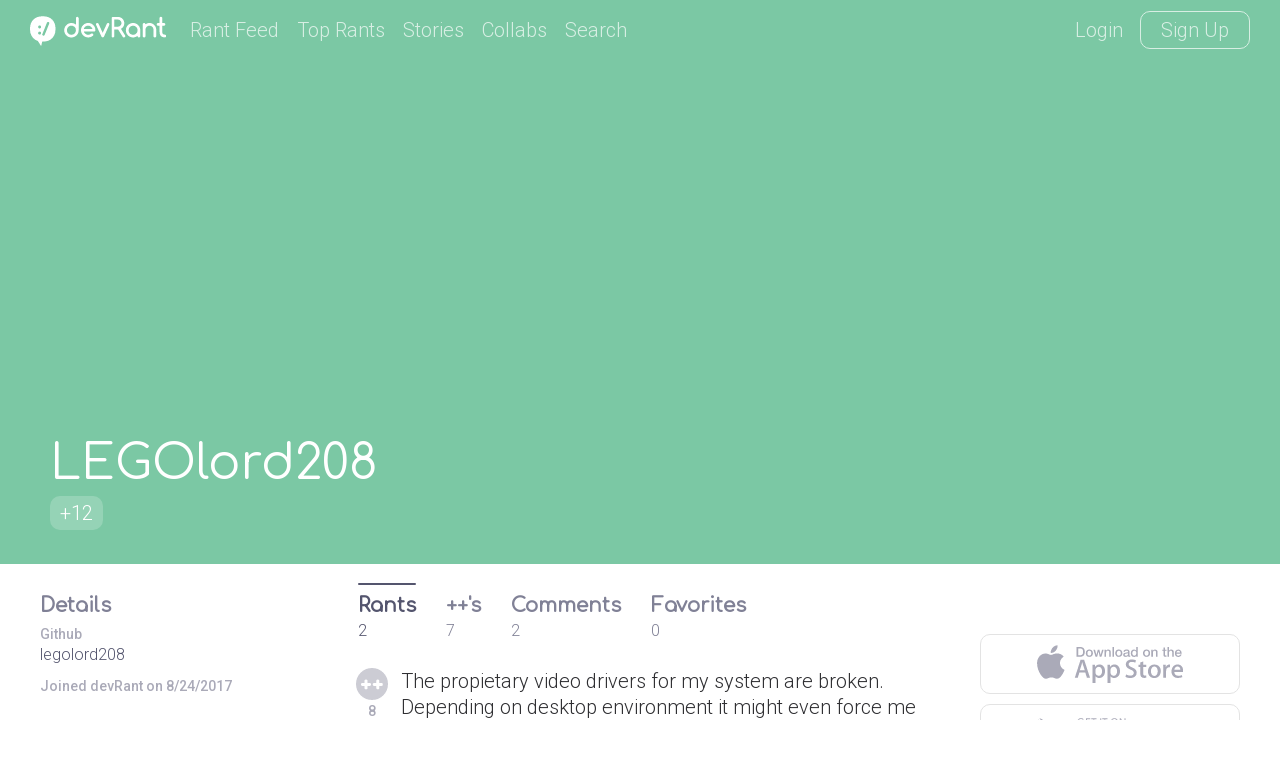

--- FILE ---
content_type: text/css
request_url: https://devrant.com/static/devrant/css/font-svg-style.css?v=3
body_size: 808
content:
.icon {
  display: inline-block;
  width: 1em;
  height: 1em;
  stroke-width: 0;
  stroke: currentColor;
  fill: currentColor;
}

/* ==========================================
Single-colored icons can be modified like so:
.icon-name {
  font-size: 32px;
  color: red;
}
========================================== */

.icon-search2 {
  width: 0.7822265625em;
}

.icon-menu2 {
  width: 0.7509765625em;
}

.icon-x2 {
  width: 0.671875em;
}

.icon-tag2 {
  width: 0.78125em;
}

.icon-attachment {
  width: 0.5em;
}

.icon-reply {
  width: 0.9658203125em;
}

.icon-back2 {
  width: 0.4677734375em;
}

.icon-person2 {
  width: 0.9287109375em;
}

.icon-skills2 {
  width: 0.9501953125em;
}

.icon-location2 {
  width: 0.5966796875em;
}

.icon-lock2 {
  width: 0.67578125em;
}

.icon-rantsemoticon2 {
  width: 0.859375em;
}

.icon-plus2 {
  width: 1.2109375em;
}

.icon-minus {
  width: 1.025390625em;
}

.icon-settings2 {
  width: 0.9072265625em;
}

.icon-about2 {
  width: 0.71875em;
}

.icon-feedback2 {
  width: 0.830078125em;
}

.icon-moredots2 {
  width: 0.916015625em;
}

.icon-email2 {
  width: 0.9228515625em;
}

.icon-share-android2 {
  width: 0.83203125em;
}

.icon-share-ios2 {
  width: 0.693359375em;
}

.icon-refresh2 {
  width: 0.8056640625em;
}

.icon-logo3 {
  width: 4.966796875em;
}

.icon-forward1 {
  width: 0.4677734375em;
}

.icon-filter2 {
  width: 0.67578125em;
}

.icon-github2 {
  width: 0.7578125em;
}

.icon-sticker1 {
  width: 0.71875em;
}

.icon-bell1 {
  width: 0.8125em;
}

.icon-twitter-logo1 {
  width: 0.8291015625em;
}

.icon-fb-logo1 {
  width: 0.373046875em;
}

.icon-apple-logo1 {
  width: 0.6455078125em;
}

.icon-andriod-logo1 {
  width: 0.712890625em;
}

.icon-plus-circle1 {
  width: 0.8798828125em;
}

.icon-x-circle1 {
  width: 0.8759765625em;
}

.icon-calendar1 {
  width: 0.7529296875em;
}

.icon-upvote1 {
  width: 1.64453125em;
}

.icon-minusminus1 {
  width: 1.466796875em;
}

.icon-minusminus-circle1 {
  width: 0.814453125em;
}

.icon-upvote-circle1 {
  width: 0.814453125em;
}

.icon-swag1 {
  width: 0.9296875em;
}

.icon-fb-logo2 {
  width: 0.732421875em;
}

.icon-check1 {
  width: 0.92578125em;
}

.icon-image1 {
  width: 0.771484375em;
}

.icon-edit1 {
  width: 0.75390625em;
}

.icon-rantsemoticon-emoji1 {
  width: 0.8583984375em;
}

.icon-rantsemoticon-base1 {
  width: 0.8583984375em;
}

.icon-youtube-logo1 {
  width: 0.8720703125em;
}

.icon-web1 {
  width: 0.7529296875em;
}

.icon-clock1 {
  width: 0.7509765625em;
}

.icon-collabs1 {
  width: 0.9306640625em;
}

.icon-podcast1 {
  width: 0.705078125em;
}

.icon-summary1 {
  width: 0.7216796875em;
}

.icon-down-arrow1 {
  width: 0.458984375em;
}

.icon-question1 {
  width: 0.8203125em;
}

.icon-logo-wo-icon1 {
  width: 3.60546875em;
}

.icon-appstore1 {
  width: 3.8173828125em;
}

.icon-playstore1 {
  width: 3.8154296875em;
}

.icon-apple1 {
  width: 0.6640625em;
}

.icon-android1 {
  width: 0.734375em;
}

.icon-logo-w-icon1 {
  width: 3.66796875em;
}


--- FILE ---
content_type: application/javascript
request_url: https://devrant.com/static/devrant/js/landing.js?v=2
body_size: 416
content:
$(document).ready(function() {
    var createFunctionWithTimeout = function (callback, opt_timeout) {
        var called = false;
        setTimeout(callback, opt_timeout || 1000);
        return function() {
            if (!called) {
                called = true;
                callback();
            }
        }
    }
    var trackOutboundLink = function(url, label) {
        ga('send', 'event', {
            eventCategory: 'Outbound Link',
            eventAction: 'click',
            eventLabel: label,
            hitCallback: createFunctionWithTimeout( function() {document.location = url; } )
        });

    }

    $("#big-iOS-download-btn").on("click", function(e) {
        //e.preventDefault();

        //trackOutboundLink($(this).attr("href"), "iOSDownloadMainCta");
        //trackOutboundLink($(this).attr("href"), "AppStoresCtas");
    });

    $("#big-Android-download-btn").on("click", function(e) {
        //e.preventDefault();

        //trackOutboundLink($(this).attr("href"), "AndroidDownloadMainCta");
        //trackOutboundLink($(this).attr("href"), "AppStoresCtas");
    });
});